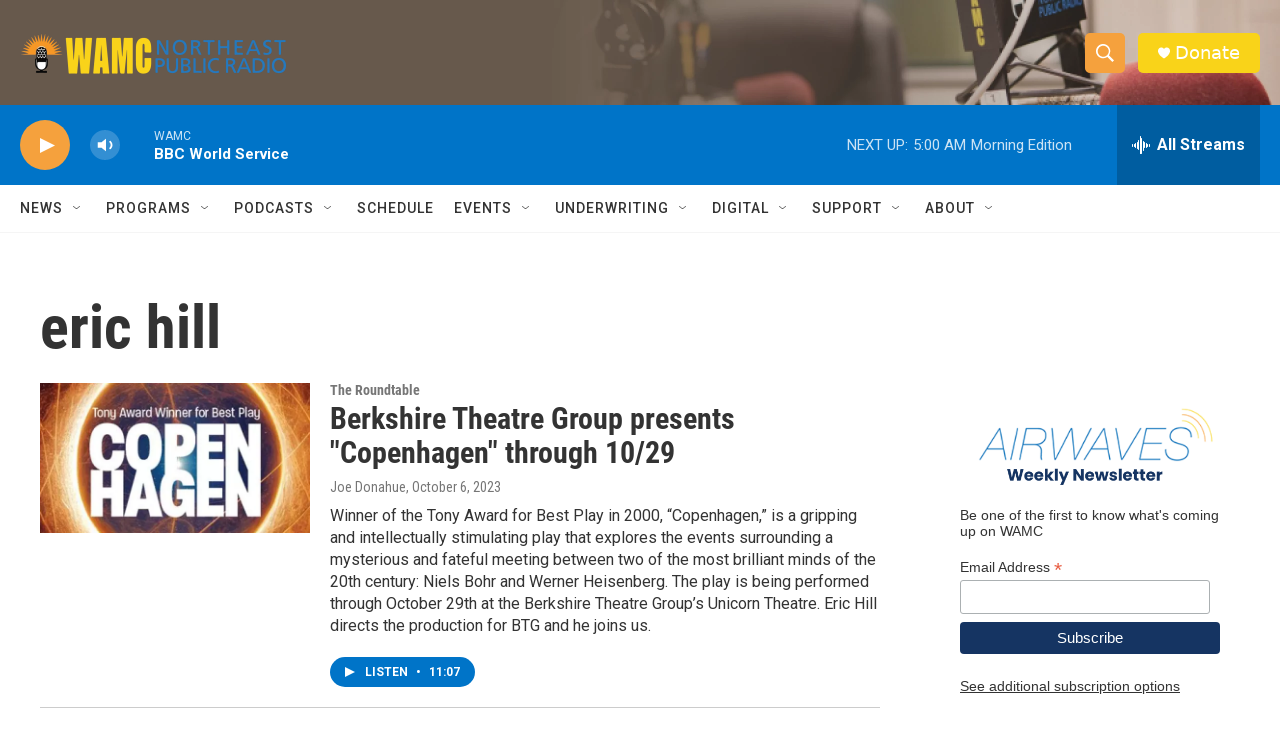

--- FILE ---
content_type: text/html; charset=utf-8
request_url: https://www.google.com/recaptcha/api2/aframe
body_size: 264
content:
<!DOCTYPE HTML><html><head><meta http-equiv="content-type" content="text/html; charset=UTF-8"></head><body><script nonce="jbO_hBasA7yrfITq_yOSVw">/** Anti-fraud and anti-abuse applications only. See google.com/recaptcha */ try{var clients={'sodar':'https://pagead2.googlesyndication.com/pagead/sodar?'};window.addEventListener("message",function(a){try{if(a.source===window.parent){var b=JSON.parse(a.data);var c=clients[b['id']];if(c){var d=document.createElement('img');d.src=c+b['params']+'&rc='+(localStorage.getItem("rc::a")?sessionStorage.getItem("rc::b"):"");window.document.body.appendChild(d);sessionStorage.setItem("rc::e",parseInt(sessionStorage.getItem("rc::e")||0)+1);localStorage.setItem("rc::h",'1769751775106');}}}catch(b){}});window.parent.postMessage("_grecaptcha_ready", "*");}catch(b){}</script></body></html>